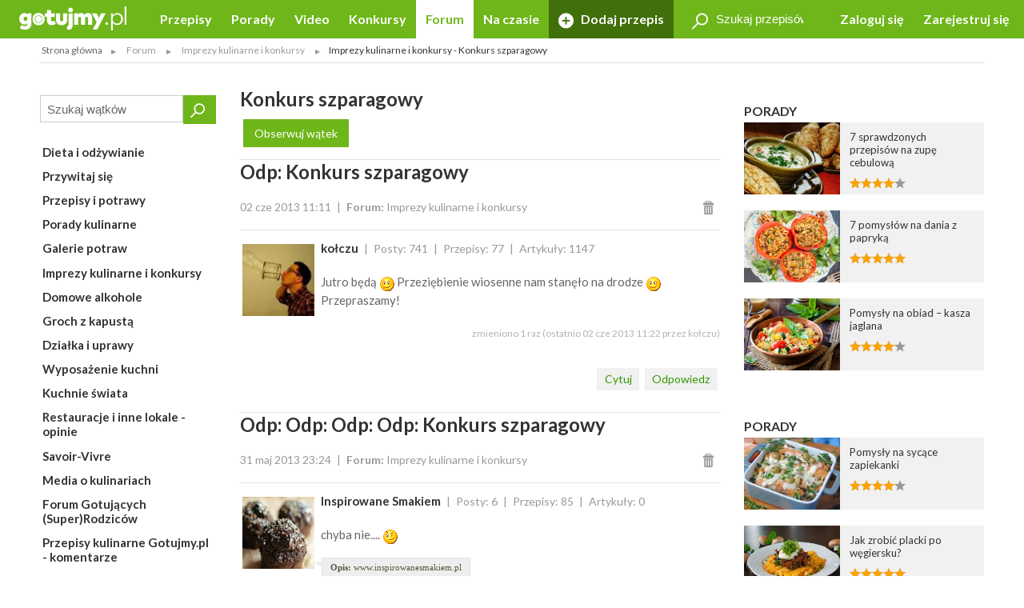

--- FILE ---
content_type: text/html; charset=UTF-8
request_url: https://gotujmy.pl/forum/konkurs-szparagowy,imprezy-kulinarne-i-konkursy-posty,266191.html
body_size: 12815
content:

<!DOCTYPE html>
<html lang="pl">
<head>
<!-- clear edi-cmp cookies, remove after 2024-09-15 -->
<script>!function(o){var e,c,n;o.cookie.includes("euconsent-v2=accepted")&&(e="euconsent-v2",c="; expires=Thu, 01 Jan 1970 00:00:00 UTC; path=/;",n="; domain="+window.location.hostname,o.cookie=e+"="+c,o.cookie=e+"-cs="+n+c,o.cookie="customvendor-"+e+"="+n+c)}(document);</script>
<!-- InMobi Choice. Consent Manager Tag v3.0 (for TCF 2.2) -->
<script type="text/javascript" async=true>
(function() {
  var host = window.location.hostname;
  var element = document.createElement('script');
  var firstScript = document.getElementsByTagName('script')[0];
  var url = 'https://cmp.inmobi.com'
    .concat('/choice/', 'SZhDAJv8V3Jxp', '/', host, '/choice.js?tag_version=V3');
  var uspTries = 0;
  var uspTriesLimit = 3;
  element.async = true;
  element.type = 'text/javascript';
  element.src = url;

  firstScript.parentNode.insertBefore(element, firstScript);

  function makeStub() {
    var TCF_LOCATOR_NAME = '__tcfapiLocator';
    var queue = [];
    var win = window;
    var cmpFrame;

    function addFrame() {
      var doc = win.document;
      var otherCMP = !!(win.frames[TCF_LOCATOR_NAME]);

      if (!otherCMP) {
        if (doc.body) {
          var iframe = doc.createElement('iframe');

          iframe.style.cssText = 'display:none';
          iframe.name = TCF_LOCATOR_NAME;
          doc.body.appendChild(iframe);
        } else {
          setTimeout(addFrame, 5);
        }
      }
      return !otherCMP;
    }

    function tcfAPIHandler() {
      var gdprApplies;
      var args = arguments;

      if (!args.length) {
        return queue;
      } else if (args[0] === 'setGdprApplies') {
        if (
          args.length > 3 &&
          args[2] === 2 &&
          typeof args[3] === 'boolean'
        ) {
          gdprApplies = args[3];
          if (typeof args[2] === 'function') {
            args[2]('set', true);
          }
        }
      } else if (args[0] === 'ping') {
        var retr = {
          gdprApplies: gdprApplies,
          cmpLoaded: false,
          cmpStatus: 'stub'
        };

        if (typeof args[2] === 'function') {
          args[2](retr);
        }
      } else {
        if(args[0] === 'init' && typeof args[3] === 'object') {
          args[3] = Object.assign(args[3], { tag_version: 'V3' });
        }
        queue.push(args);
      }
    }

    function postMessageEventHandler(event) {
      var msgIsString = typeof event.data === 'string';
      var json = {};

      try {
        if (msgIsString) {
          json = JSON.parse(event.data);
        } else {
          json = event.data;
        }
      } catch (ignore) {}

      var payload = json.__tcfapiCall;

      if (payload) {
        window.__tcfapi(
          payload.command,
          payload.version,
          function(retValue, success) {
            var returnMsg = {
              __tcfapiReturn: {
                returnValue: retValue,
                success: success,
                callId: payload.callId
              }
            };
            if (msgIsString) {
              returnMsg = JSON.stringify(returnMsg);
            }
            if (event && event.source && event.source.postMessage) {
              event.source.postMessage(returnMsg, '*');
            }
          },
          payload.parameter
        );
      }
    }

    while (win) {
      try {
        if (win.frames[TCF_LOCATOR_NAME]) {
          cmpFrame = win;
          break;
        }
      } catch (ignore) {}

      if (win === window.top) {
        break;
      }
      win = win.parent;
    }
    if (!cmpFrame) {
      addFrame();
      win.__tcfapi = tcfAPIHandler;
      win.addEventListener('message', postMessageEventHandler, false);
    }
  };

  makeStub();

  var uspStubFunction = function() {
    var arg = arguments;
    if (typeof window.__uspapi !== uspStubFunction) {
      setTimeout(function() {
        if (typeof window.__uspapi !== 'undefined') {
          window.__uspapi.apply(window.__uspapi, arg);
        }
      }, 500);
    }
  };

  var checkIfUspIsReady = function() {
    uspTries++;
    if (window.__uspapi === uspStubFunction && uspTries < uspTriesLimit) {
      console.warn('USP is not accessible');
    } else {
      clearInterval(uspInterval);
    }
  };

  if (typeof window.__uspapi === 'undefined') {
    window.__uspapi = uspStubFunction;
    var uspInterval = setInterval(checkIfUspIsReady, 6000);
  }
})();
</script>
<!-- End InMobi Choice. Consent Manager Tag v3.0 (for TCF 2.2) -->
<link rel="dns-prefetch" href="https://cdn.12341234.pl"/>
<link rel="dns-prefetch" href="https://edipresse.adocean.pl"/>
<link rel="dns-prefetch" href="https://ghmpl.hit.gemius.pl"/>
<link rel="dns-prefetch" href="https://www.googletagservices.com"/>
<link rel="dns-prefetch" href="https://www.google-analytics.com"/>
<link rel="dns-prefetch" href="https://link.batuu.pl"/>
<link rel="dns-prefetch" href="https://edipresse.hit.gemius.pl"/>
<link rel="dns-prefetch" href="https://ads.12341234.pl"/>
<link rel="dns-prefetch" href="https://alt.adocean.pl"/>
<link rel="dns-prefetch" href="https://ls.hit.gemius.pl"/>
<link rel="dns-prefetch" href="https://partner.googleadservices.com"/>
<meta charset="utf-8"/>
<meta name="viewport" content="width=device-width, initial-scale=1, maximum-scale=1"/>
<title>Forum - Imprezy kulinarne i konkursy - Posty - Imprezy kulinarne i konkursy - Konkurs szparagowy</title>
<meta name="description" content="Imprezy kulinarne i konkursy Witam serdecznie, , mam krótkie pytanie, czy było już rozstrzygnięcie konkursu Szparagowo Nam?, Minął już jakiś czas temu i pomyślałam, że może przeoczyłam"/>
<meta name="keywords" content="Imprezy kulinarne i konkursy, Konkurs szparagowy"/>
<script type="text/javascript">

if (typeof document.referrer !== "undefined" && document.referrer.indexOf("facebook.com") != -1) {
    var contentType = '';
    var contentId = 0;

    var matches = null;
    if (matches = window.location.href.match(/.*,przepisy-.*-przepis,(\d+)\.html.*/)) {
        contentType = 'recipe';
    }
    else if (matches = window.location.href.match(/.*,przepisy-.*-ksiazka,(\d+)\.html.*/)) {
        contentType = 'recipeBook';
    }
    else if (matches = window.location.href.match(/.*,artykuly-.*-artykul,(\d+)\.html.*/)) {
        contentType = 'news';
    }
    else if (matches = window.location.href.match(/.*,video-player,(\d+)\.html.*/)) {
        contentType = 'video';
    }
    else if (matches = window.location.href.match(/.*,konkursy-konkurs,(\d+)\.html.*/)) {
        contentType = 'contest';
    }

    if (matches) {
        contentId = matches[1];
    }

    if (contentType != '' && contentId > 0) {
        var cookieDate = new Date();
        cookieDate.setTime(cookieDate.getTime() + (1*60*1000));
        var cookieName = 'content_fb';
        var cookieValue = contentType + ',' + contentId;
        var cookieExpires = "expires="+cookieDate.toUTCString();
        document.cookie = cookieName + "=" + cookieValue + ";" + cookieExpires + ";path=/";

        window.location.replace("/?utm_source=Facebook&utm_medium=Post&utm_campaign="+encodeURIComponent(window.location.href));
    }
}

</script>
<meta property="og:title" content="Forum - Imprezy kulinarne i konkursy - Posty - Imprezy kulinarne i konkursy - Konkurs szparagowy"/> <meta property="og:description" content="Imprezy kulinarne i konkursy - Witam serdecznie, , mam krótkie pytanie, czy było już rozstrzygnięcie konkursu Szparagowo Nam?, Minął już jakiś czas temu i pomyślałam, że może przeoczyłam"/> <meta property="og:image" content="https://static.gotujmy.pl/ZDJECIE_KWADRAT_M/gotujmypl-227723.jpg"/>
<meta property="og:site_name" content="Portal Kulinarny Gotujmy.pl - Przepisy kulinarne, Książki kucharskie, Przepisy ze zdjęciami, Porady, Forum, Video"/>
<meta property="fb:admins" content="823188927"/>
<meta property="fb:app_id" content="998140293599715"/>
<link href="/opensearch.xml" rel="search" title="Gotujmy.pl" type="application/opensearchdescription+xml"/>
<link rel="canonical" href="https://gotujmy.pl/forum/konkurs-szparagowy,imprezy-kulinarne-i-konkursy-posty,266191.html"/>
<meta property="og:url" content="https://gotujmy.pl/forum/konkurs-szparagowy,imprezy-kulinarne-i-konkursy-posty,266191.html"/>
<meta name="msvalidate.01" content="561B516096C5E20AA6E752DD8C715B82"/>
<!-- TradeDoubler site verification 2866748 -->
<meta name="robots" content="index, follow"/>
<link rel="stylesheet" type="text/css" href="https://fonts.googleapis.com/css?family=Kalam:300,400,700%7CLato:400,700&amp;subset=latin-ext"/>
<link href="/html/generated/libs_7ffe0b8c8ad97093fa946b98405e9c6a.css?v=153" rel="stylesheet" type="text/css"/>
<link href="/html/generated/gotujmy_892b0ce29134c5d77857ef74c66e2df1.css?v=153" rel="stylesheet" type="text/css"/>
<link rel="apple-touch-icon" sizes="57x57" href="/html/gfx/favicons/violet/apple-touch-icon-57x57.png"/>
<link rel="apple-touch-icon" sizes="60x60" href="/html/gfx/favicons/violet/apple-touch-icon-60x60.png"/>
<link rel="apple-touch-icon" sizes="72x72" href="/html/gfx/favicons/violet/apple-touch-icon-72x72.png"/>
<link rel="apple-touch-icon" sizes="76x76" href="/html/gfx/favicons/violet/apple-touch-icon-76x76.png"/>
<link rel="apple-touch-icon" sizes="114x114" href="/html/gfx/favicons/violet/apple-touch-icon-114x114.png"/>
<link rel="apple-touch-icon" sizes="120x120" href="/html/gfx/favicons/violet/apple-touch-icon-120x120.png"/>
<link rel="apple-touch-icon" sizes="144x144" href="/html/gfx/favicons/violet/apple-touch-icon-144x144.png"/>
<link rel="apple-touch-icon" sizes="152x152" href="/html/gfx/favicons/violet/apple-touch-icon-152x152.png"/>
<link rel="apple-touch-icon" sizes="180x180" href="/html/gfx/favicons/violet/apple-touch-icon-180x180.png"/>
<link rel="shortcut icon" href="/html/gfx/favicons/violet/favicon.ico"/>
<link rel="icon" type="image/png" href="/html/gfx/favicons/violet/favicon-16x16.png" sizes="16x16"/>
<link rel="icon" type="image/png" href="/html/gfx/favicons/violet/favicon-32x32.png" sizes="32x32"/>
<link rel="icon" type="image/png" href="/html/gfx/favicons/violet/favicon-96x96.png" sizes="96x96"/>
<meta name="msapplication-TileColor" content="#6fb61b"/>
<meta name="msapplication-config" content="/html/gfx/favicons/violet/browserconfig.xml"/>
<!-- HTML5 shim and Respond.js for IE8 support of HTML5 elements and media queries -->
<!--[if lt IE 9]>
    <script src="https://oss.maxcdn.com/html5shiv/3.7.2/html5shiv.min.js"></script>
    <script src="https://oss.maxcdn.com/respond/1.4.2/respond.min.js"></script>
<![endif]-->
<script type="text/javascript">
    var BASE_URL = 'https://gotujmy.pl/';
    var BASE_DOMAIN = 'gotujmy.pl';
    var EDI_SERVICE_ID =  '1024';
</script>
<script>var dataLayer = [{"pageSubCategory":"(not set)","pageType":"Pozosta\u0142e","pageSubType":"(not set)","pageMainValue":"forum-imprezy-kulinarne-i-konkursy-posty","pageCategory":"(not set)","pageId":8566,"site":"gotujmy.pl"}];</script>
<script type="text/javascript">

var pageDimensions = {
        container : {
            element : null,
            width : 0,
            height : 0,
            top : 0
        },
        contentBody : {
            element : null,
            width : 0,
            height : 0,
            top : 0
        },
        columnRight : {
            element : null,
            width : 0,
            height : 0,
            top : 0
        },
        columnLeft : {
            element : null,
            width : 0,
            height : 0,
            top : 0
        },
        navTop : {
            element : null,
            width : 0,
            height : 0,
            top : 0
        },
        videoRelated : {
            element : null,
            width : 0,
            height : 0,
            top : 0
        },

        init : function(codeId) {
            this.container.element = document.getElementById('ad_spec_content');
            this.contentBody.element = document.getElementById('content_body');
            this.columnRight.element = document.getElementById('column_right');
            this.columnLeft.element = document.getElementById('column_left');
            this.navTop.element = document.getElementById('navTop');
            this.videoRelated.element = document.getElementById('video_related');
        },

        update : function(codeId) {
            //console.group(codeId);
            if (!this.container.element) {
                this.init(codeId);
            }

            if (this.container.element) {
                this.container.width = this.container.element.clientWidth;
                this.container.height = this.container.element.clientHeight;
                this.container.top = this.container.element.offsetTop;
            }

            if (this.contentBody.element) {
                this.contentBody.width = this.contentBody.element.clientWidth;
                this.contentBody.height = this.contentBody.element.clientHeight;
                this.contentBody.top = this.contentBody.element.offsetTop;
            }

            if (this.columnRight.element) {
                this.columnRight.width = this.columnRight.element.clientWidth;
                this.columnRight.height = this.columnRight.element.clientHeight;
                this.columnRight.top = this.columnRight.element.offsetTop;
            }

            if (this.columnLeft.element) {
                this.columnLeft.width = this.columnLeft.element.clientWidth;
                this.columnLeft.height = this.columnLeft.element.clientHeight;
                this.columnLeft.top = this.columnLeft.element.offsetTop;
            }

            if (this.navTop.element) {
                this.navTop.width = this.navTop.element.clientWidth;
                this.navTop.height = this.navTop.element.clientHeight;
                this.navTop.top = this.navTop.element.offsetTop;
            }

            if (this.videoRelated.element) {
                this.videoRelated.width = this.videoRelated.element.clientWidth;
                this.videoRelated.height = this.videoRelated.element.clientHeight;
                this.videoRelated.top = this.videoRelated.element.offsetTop;
            }

            //console.log('pageDimensions: ', this);
            //console.groupEnd();
        },


        isColumnRightHigherThanContentBody : function(additionalHeight) {
            if (this.columnRight.element && this.contentBody.element) {
                if (typeof additionalHeight == 'undefined') {
                    additionalHeight = 0;
                }
                return ((this.columnRight.height + additionalHeight) > this.contentBody.height);
            }
            else {
                return false;
            }
        },

        isColumnRightAtBottom : function() {
            if (this.columnRight.element && this.contentBody.element) {
                return ((this.contentBody.element.offsetTop + (this.contentBody.element.clientHeight / 2)) < this.columnRight.element.offsetTop);
            }
            else {
                return false;
            }
        },

        isColumnLeftAtTop : function() {
            if (this.columnLeft.element && this.contentBody.element) {
                return ((this.columnLeft.element.offsetTop + (this.columnLeft.element.clientHeight / 2)) < this.contentBody.element.offsetTop);
            }
            else {
                return false;
            }
        }
};

function listonicReportClick(name, url)
{
    dataLayer.push({
        'event': 'LISTONIC',
        'KLIK': location.href
    });
}

if (top && top.location != self.location && (self.location.href.indexOf('/moderacja') < 0 && self.location.href.indexOf('/preview') < 0)) {
    top.location = self.location.href;
}


if (!ediVars) {
    var ediVars = {};
}
if (!ediVars.is_recipe) {
    ediVars.is_recipe = 0;
}
if (!ediVars.is_news) {
    ediVars.is_news = 0;
}
if (!ediVars.is_video) {
    ediVars.is_video = 0;
}
if (!ediVars.is_contest) {
    ediVars.is_contest = 0;
}
if (!ediVars.category_id) {
    ediVars.category_id = 0;
}


ediVars['is_forum'] = 1;
    ediVars.is_mobile = false;


    var containsVideo = false;
</script>
<script type="text/javascript">
    var gemius_extraparameters = gemius_extraparameters || new Array();
    
        gemius_extraparameters.push('player='+(containsVideo?1:0));
</script>
<script type="text/javascript">
    window.c2cVars=window.c2cVars||[];
    window.c2cVars.SiteCategoryId = 8566;
    window.c2cVars.SiteCategoryName = 'Forum - Imprezy kulinarne i konkursy - Posty';
    window.c2cVars.SiteCategory = 'Strona główna/Forum/Imprezy kulinarne i konkursy/Forum - Imprezy kulinarne i konkursy - Posty';
    
</script>
<meta name="facebook-domain-verification" content="0osys19kksp3xt0ij7qmwgz54j4j4d"/>
<script>
var vd_placement = 'L8P1zIlHjSWyjSnoeog4PjJsvV..IIcQ8R2FcUn1gxf.M7';
var vd_placement_in = 'duv8eQMgjPTa2R7mGOa_lbK9nsK.eXsgVKZR__IzQmf.C7';
var vd_placement_bars = '9bRKGPBw80MUAcLasCJE5ovN3B7_dbA3leOskI_FjsP.c7';

var vd_placement_related = 'r.VAdcAAh53FEw2Xbd23U4w6Eg3_Ib6YPpxdaZI6lTD.o7';
var vd_placement_related_in = 'C3I2D6djgslkycCOweg9kslXcF2QTAO2n5_TMQpo10X.G7';
var vd_placement_related_bars = 'WzHnZ5d3dx9qGax_MkCAw3.YvVC.PocQybWSZg6vJPL.J7';

var vd_placement_embed = 'LzsGhomzkiND6oU1BbuOc_DWcAx3kwMgtlWTdGU01x7.b7';
var vd_placement_embed_in = 'cN_q01w0A8d_ZV15aYnGp44aj2ahRQ7Iab3k4gvHehr.17';
var vd_placement_embed_bars = 'Ukbs65d7LbFqaElX5ETR6s3TL4cRWk_DZkVnJJQZaOv.g7';
</script>
<script type="text/javascript">if (typeof ediKeys === "undefined") var ediKeys = "";ediKeys+="Imprezy kulinarne i konkursy,Konkurs szparagowy";</script> <!-- Cookie PV 2017-03-31 -->
<script>
!function(){function c(a,b,c){document.cookie=a+"="+b+"; expires="+new Date(+new Date+36e5*c).toUTCString()+"; path=/"}function d(a){return document.cookie.replace(new RegExp("(?:(?:^|.*;)\\s*"+a+"\\s*\\=\\s*([^;]*).*$)|^.*$"),"$1")}var b,a="edipageview";b=parseInt(d(a),10)||0,c(a,++b,1),ediVars=window.ediVars||{},ediVars[a]=b}();
</script>
<!-- editag 1.2.0 -->
<script>!function(d,e){d.editag={cmd:[],ready:!1,adblock:void 0,gdprCmd:[],onGdprReady:function(d){return d&&this.gdprCmd.push(d),!1}},d.wstaw_reklame=editag.display=function(d,e){editag.cmd.push({placementId:d,params:e})};var a=e.createElement("script");a.onerror=function(){editag.adblock=!0},a.charset="UTF-8",a.async=!0,a.src="//cdn.12341234.pl/editag/gotujmy/prod/editag.min.js",e.head.appendChild(a)}(window,document);</script>
<link rel="preload" href="https://tools.gotujmy.pl/files/js/ado.js" as="script"/>
<link rel="preload" href="https://www.googletagservices.com/tag/js/gpt.js" as="script"/>
<style type="text/css">
#content_body > article figure {
    display: flex;
    flex-direction: column;
    justify-content: flex-end;

    aspect-ratio: 3 / 2;
    background-color: #f1f1f1;
}
#content_body > article figure figcaption {
    color: #555;
}
</style>
</head>
<body lang="pl"><noscript><meta HTTP-EQUIV="refresh" content="0;url='https://gotujmy.pl/forum/konkurs-szparagowy,imprezy-kulinarne-i-konkursy-posty,266191.html?PageSpeed=noscript'" /><style><!--table,div,span,font,p{display:none} --></style><div style="display:block">Please click <a href="https://gotujmy.pl/forum/konkurs-szparagowy,imprezy-kulinarne-i-konkursy-posty,266191.html?PageSpeed=noscript">here</a> if you are not redirected within a few seconds.</div></noscript>
<!-- 8566 : 8565 : /0000006596 /0000008953 /0000006715 /0000006708 /0000008565 /0000008566 / -->
<!-- Google Tag Manager -->
<noscript><iframe src="//www.googletagmanager.com/ns.html?id=GTM-5B9NKK" height="0" width="0" style="display:none;visibility:hidden"></iframe></noscript>
<script>
window['gtag_enable_tcf_support'] = true;
(function(w,d,s,l,i){w[l]=w[l]||[];w[l].push({'gtm.start':
new Date().getTime(),event:'gtm.js'});var f=d.getElementsByTagName(s)[0],
j=d.createElement(s),dl=l!='dataLayer'?'&l='+l:'';j.async=true;j.src=
'//www.googletagmanager.com/gtm.js?id='+i+dl;f.parentNode.insertBefore(j,f);
})(window,document,'script','dataLayer','GTM-5B9NKK');</script>
<!-- End Google Tag Manager -->
<header id="top" class="print-hidden">
<div id="navTop" class="top cf sticky">
<nav class="cf">
<div class="nav-item nav-marked">
<label for="nav-trigger" class="nav-marked"><i class="icon-menu"></i></label>
</div>
<div class="logo" itemscope itemtype="https://schema.org/Organization">
<a href="https://gotujmy.pl/" title="Przepisy Kulinarne - Gotujmy.pl" itemprop="url"><img src="/html/gfx/logo_gotujmy_white.png" alt="Przepisy Kulinarne - Gotujmy.pl" height="30" itemprop="logo"/></a>
</div>
<ul class="nav nav-right">
<li class="nav-item sm-hidden"><a data-popup="#login" href="https://gotujmy.pl/logowanie.html" rel="nofollow">Zaloguj się</a></li>
<li class="nav-item sm-hidden"><a href="https://gotujmy.pl/rejestracja.html" rel="nofollow">Zarejestruj się</a></li>
<li class="nav-item hidden sm-visible"><a data-popup="#login" href="https://gotujmy.pl/logowanie.html" rel="nofollow"><i class="icon-user"></i></a></li>
</ul>
<section id="login" class="inner cf" style="display:none;">
<form action="https://gotujmy.pl/forum/konkurs-szparagowy,imprezy-kulinarne-i-konkursy-posty,266191.html" method="post" name="login_form" id="header_login_form" class="row cf">
<input type="hidden" name="ph_user_login_box_start" value="submit"/>
<input type="hidden" name="__formFingerprint" value="5=e1f13de2618fb9068f7a1a7f308d4e58c117014e"/>
<input type="hidden" name="returnUrl" value="https://gotujmy.pl/forum/konkurs-szparagowy,imprezy-kulinarne-i-konkursy-posty,266191.html"/>
<fieldset class="modal-content col-20 col-alone col-lg-30 col-md-40 col-sm-60">
<h2>Logowanie <a class="pull-right" href="#modal-close" rel="nofollow"><i class="icon-close"></i></a></h2>
<input type="text" name="email" value="" title="" placeholder="E-mail"/>
<input type="password" name="password" value="" title="" placeholder="Hasło"/>
<label class="pull-left">
<input type="checkbox" name="rememberMe" value="1"/> Zapamiętaj mnie
</label>
<a class="pull-right" href="https://gotujmy.pl/przypomnienie-hasla.html" rel="nofollow">Nie pamiętasz Hasła?</a>
<div class="footer-button">
<button class="button action-user-login" type="submit">Zaloguj się</button>
<br/><br/>
<a href="https://gotujmy.pl/rejestracja.html" rel="nofollow" title="Zarejestruj się"><strong>Nie masz jeszcze konta? Zarejestruj się</strong></a>
</div>
</fieldset>
</form>
</section>
<form action="https://gotujmy.pl/forum/konkurs-szparagowy,imprezy-kulinarne-i-konkursy-posty,266191.html" method="get" id="search_recipes_form" class="topSearch sm-hidden">
<input type="hidden" name="order" value="date"/>
<input type="hidden" name="order_type" value="desc"/>
<input type="hidden" name="type" value="przepisy"/>
<label>
<i class="icon-magnifier"></i>
<input type="search" name="query" value="" placeholder="Szukaj przepisów" title="Szukaj przepisów"/>
</label>
</form>
<input id="nav-trigger" type="checkbox"/>
<ul class="nav nav-left">
<li class="nav-item przepisy "><a href="https://gotujmy.pl/przepisy.html" title="Przepisy kulinarne. Przepisy na ciasta i sałatki. Przepisy świąteczne">Przepisy</a></li>
<li class="nav-item artykuly "><a href="https://gotujmy.pl/artykuly.html" title="Porady kulinarne. Kulinarne ABC. Poradnik gospodyni">Porady</a></li>
<li class="nav-item video "><a href="https://gotujmy.pl/video.html" title="Video przepisy. Przepisy kulinarne video. Porady video">Video</a></li>
<li class="nav-item konkursy "><a href="https://gotujmy.pl/konkursy.html" title="Najlepsze konkursy kulinarne. Konkursy z nagrodami - Gotujmy.pl">Konkursy</a></li>
<li class="nav-item forum active"><a href="https://gotujmy.pl/forum/" title="Forum Kulinarne: porady, dieta, przepisy - Gotujmy.pl">Forum</a></li>
<li class="nav-item studio-kulinarne"><a href="https://newsy.gotujmy.pl/" title="Na czasie - Newsy Gotujmy.pl">Na czasie</a></li>
<li class="nav-trigger nav-item">
<span>Więcej ▾</span>
<ul></ul>
</li>
<li class="nav-item nav-marked "><a href="https://gotujmy.pl/panel-dodaj-przepis.html#form" rel="nofollow"><i class="icon-add"></i> Dodaj przepis</a></li>
</ul>
</nav>
</div>
<aside class="social-icons">
<a href="https://www.facebook.com/Gotujmy.pl.portal.kulinarny" title="Facebook" class="badge icon-social-facebook" target="_blank" rel="nofollow"></a>
<a href="https://www.pinterest.com/gotujmypl/" title="Pinterest" class="badge icon-social-pinterest" target="_blank" rel="nofollow"></a>
<a href="https://www.instagram.com/gotujmy.pl/" title="Instagram" class="badge icon-social-instagram" target="_blank" rel="nofollow"></a> </aside>
</header>
<!-- Ścieżka -->
<div id="path" class="path white-background inner sm-hidden cf">
<div class="list list-horizontal">
<ul itemscope itemtype="https://schema.org/BreadcrumbList">
<li><a href="https://gotujmy.pl/" title="Strona główna">Strona główna</a></li>
<li itemprop="itemListElement" itemscope itemtype="https://schema.org/ListItem">
<a itemprop="item" href="https://gotujmy.pl/forum/" title="Forum">
<span itemprop="name">Forum</span>
<meta itemprop="position" content="1"/>
</a>
</li>
<li itemprop="itemListElement" itemscope itemtype="https://schema.org/ListItem">
<a itemprop="item" href="https://gotujmy.pl/forum/imprezy-kulinarne-i-konkursy.html" title="Imprezy kulinarne i konkursy">
<span itemprop="name">Imprezy kulinarne i konkursy</span>
<meta itemprop="position" content="2"/>
</a>
</li>
<li><span>Imprezy kulinarne i konkursy - Konkurs szparagowy</span></li>
</ul>
</div>
</div>
<!-- .path.inner -->
<div id="ad_spec_content">
<div id="main" class="forum-imprezy-kulinarne-i-konkursy-posty">
<div class="inner separated center no-padding ad_billboard print-hidden">
<div id="ad_billboard"></div><script>wstaw_reklame('ad_billboard')</script>
</div>
<div class="white-background">
<div class="inner cf">
<div class="row cf">
<div id="column_left" class="column col-12 col-lg-15 col-md-20 col-sm-60 print-hidden">
<form action="https://gotujmy.pl/forum/konkurs-szparagowy,imprezy-kulinarne-i-konkursy-posty,266191.html" method="get" id="search_articles_form" class="quickSearch">
<input type="hidden" name="order" value="date"/>
<input type="hidden" name="order_type" value="desc"/>
<input type="hidden" name="type" value="forum"/>
<button class="button" type="submit">
<i class="icon-magnifier"></i>
</button>
<div class="sizer">
<input type="search" name="query" value="" placeholder="Szukaj wątków" title="Szukaj wątków"/>
</div>
</form>
<div class="list list-separated list-multilevel">
<h3><a href="https://gotujmy.pl/forum/dieta-i-odzywianie.html" class="">Dieta i odżywianie </a></h3>
<h3><a href="https://gotujmy.pl/forum/przywitaj-sie.html" class="">Przywitaj się </a></h3>
<h3><a href="https://gotujmy.pl/forum/przepisy-i-potrawy.html" class="">Przepisy i potrawy </a></h3>
<h3><a href="https://gotujmy.pl/forum/porady-kulinarne.html" class="">Porady kulinarne </a></h3>
<h3><a href="https://gotujmy.pl/forum/galerie-potraw.html" class="">Galerie potraw </a></h3>
<h3><a href="https://gotujmy.pl/forum/imprezy-kulinarne-i-konkursy.html" class="">Imprezy kulinarne i konkursy </a></h3>
<h3><a href="https://gotujmy.pl/forum/domowe-alkohole.html" class="">Domowe alkohole </a></h3>
<h3><a href="https://gotujmy.pl/forum/groch-z-kapusta.html" class="">Groch z kapustą </a></h3>
<h3><a href="https://gotujmy.pl/forum/dzialka-i-uprawy.html" class="">Działka i uprawy </a></h3>
<h3><a href="https://gotujmy.pl/forum/wyposazenie-kuchni.html" class="">Wyposażenie kuchni </a></h3>
<h3><a href="https://gotujmy.pl/forum/kuchnie-swiata.html" class="">Kuchnie świata </a></h3>
<h3><a href="https://gotujmy.pl/forum/restauracje-i-inne-lokale-opinie.html" class="">Restauracje i inne lokale - opinie </a></h3>
<h3><a href="https://gotujmy.pl/forum/savoir-vivre.html" class="">Savoir-Vivre </a></h3>
<h3><a href="https://gotujmy.pl/forum/media-o-kulinariach.html" class="">Media o kulinariach </a></h3>
<h3><a href="https://gotujmy.pl/forum/gotujacych-superrodzicow.html" class="">Forum Gotujących (Super)Rodziców </a></h3>
<h3><a href="https://gotujmy.pl/forum/przepisy-kulinarne-gotujmypl-komentarze.html" class="">Przepisy kulinarne Gotujmy.pl - komentarze </a></h3>
<h3><a href="https://gotujmy.pl/forum/pomoc-kuchenna.html" class="">Pomoc kuchenna </a></h3>
</div>
<div class="placement skyScrapperFly">
<div id="ad_sky"></div>
<script>wstaw_reklame("ad_sky")</script>
</div>
</div>
<div id="content_right" class="col-outer col-48 col-lg-45 col-md-40 col-sm-60">
<div class="col-40 col-lg-60">
<div class="inner cf forums" id="commentsList">
<div class="row cf">
<div id="content_body" class="col-60 col-lg-60 col-md-60 commentsListContainer">
<header>
<h2>Konkurs szparagowy</h2>
<a href="#" class="button tag actionNotice" data-message="Musisz być zalogowany aby dodać wątek do obserwowanych." rel="nofollow">Obserwuj wątek</a>
</header>
<!-- post : 266370 -->
<a name="post_266370"></a>
<div class="comment cf" id="post_266370">
<header>
<h2>Odp: Konkurs szparagowy</h2>
<ul>
<li><time datetime="2013-06-02 11:11">02 cze 2013 11:11</time></li>
<li><strong>Forum:</strong> <a href="https://gotujmy.pl/forum/imprezy-kulinarne-i-konkursy.html">Imprezy kulinarne i konkursy</a></li>
<li class="last"><a href="#" class="action abuseForm" title="Zgłoś nadużycie" data-url="https://gotujmy.pl/forum/konkurs-szparagowy,imprezy-kulinarne-i-konkursy-posty,266191.html#post_266370" data-popup="#abuse_form"><i class="icon-remove"></i></a></li>
</ul>
</header>
<a href="https://gotujmy.pl/ludzie-profil-przepisy,kolczu.html" class="badge"><img src="https://static.gotujmy.pl/ZDJECIE_KWADRAT_S/kolczu-4882.jpg" alt="kołczu"/></a>
<ul>
<li><h4><a href="https://gotujmy.pl/ludzie-profil-przepisy,kolczu.html">kołczu</a></h4></li>
<li>Posty: 741</li>
<li>Przepisy: 77</li>
<li>Artykuły: 1147</li>
</ul>
<div class="p">
Jutro będą <img src="/html/gfx/emot/01.gif" border="0"> Przeziębienie wiosenne nam stanęło na drodze <img src="/html/gfx/emot/01.gif" border="0"> Przepraszamy!
<br/><br/>
<div class="adnotation">zmieniono 1 raz (ostatnio 02 cze 2013 11:22 przez kołczu)</div>
</div>
<footer class="cf">
<ul class="tools">
<input type="hidden" id="forump_title_266370" value="Odp: Konkurs szparagowy"/>
<input type="hidden" id="forump_content_266370" value="[quote nick=kołczu]Jutro będą :) Przeziębienie wiosenne nam stanęło na drodze :) Przepraszamy![/quote]"/>
<a href="#" class="button tag actionNotice" data-message="Musisz być zalogowany aby dodać odpowiedź." rel="nofollow">Odpowiedz</a>
<a href="#" class="button tag actionNotice" data-message="Musisz być zalogowany aby dodać odpowiedź." rel="nofollow">Cytuj</a>
</ul>
</footer>
</div>
<!-- /.comment -->
<!-- post : 266261 -->
<a name="post_266261"></a>
<div class="comment cf" id="post_266261">
<header>
<h2>Odp: Odp: Odp: Odp: Konkurs szparagowy</h2>
<ul>
<li><time datetime="2013-05-31 23:24">31 maj 2013 23:24</time></li>
<li><strong>Forum:</strong> <a href="https://gotujmy.pl/forum/imprezy-kulinarne-i-konkursy.html">Imprezy kulinarne i konkursy</a></li>
<li class="last"><a href="#" class="action abuseForm" title="Zgłoś nadużycie" data-url="https://gotujmy.pl/forum/konkurs-szparagowy,imprezy-kulinarne-i-konkursy-posty,266191.html#post_266261" data-popup="#abuse_form"><i class="icon-remove"></i></a></li>
</ul>
</header>
<a href="https://gotujmy.pl/ludzie-profil-przepisy,inspirowane_smakiem.html" class="badge"><img src="https://static.gotujmy.pl/ZDJECIE_KWADRAT_S/inspirowane-smakiem-7018.jpg" alt="Inspirowane Smakiem"/></a>
<ul>
<li><h4><a href="https://gotujmy.pl/ludzie-profil-przepisy,inspirowane_smakiem.html">Inspirowane Smakiem</a></h4></li>
<li>Posty: 6</li>
<li>Przepisy: 85</li>
<li>Artykuły: 0</li>
</ul>
<div class="p">
chyba nie.... <img src="/html/gfx/emot/04.gif" border="0">
</div>
<footer class="cf">
<div class="user-description"><div><strong>Opis:</strong> www.inspirowanesmakiem.pl </div></div>
<ul class="tools">
<input type="hidden" id="forump_title_266261" value="Odp: Odp: Odp: Odp: Konkurs szparagowy"/>
<input type="hidden" id="forump_content_266261" value="[quote nick=Inspirowane Smakiem]chyba nie.... ;)[/quote]"/>
<a href="#" class="button tag actionNotice" data-message="Musisz być zalogowany aby dodać odpowiedź." rel="nofollow">Odpowiedz</a>
<a href="#" class="button tag actionNotice" data-message="Musisz być zalogowany aby dodać odpowiedź." rel="nofollow">Cytuj</a>
</ul>
</footer>
</div>
<!-- /.comment -->
<!-- post : 266205 -->
<a name="post_266205"></a>
<div class="comment cf" id="post_266205">
<header>
<h2>Odp: Odp: Odp: Konkurs szparagowy</h2>
<ul>
<li><time datetime="2013-05-31 16:35">31 maj 2013 16:35</time></li>
<li><strong>Forum:</strong> <a href="https://gotujmy.pl/forum/imprezy-kulinarne-i-konkursy.html">Imprezy kulinarne i konkursy</a></li>
<li class="last"><a href="#" class="action abuseForm" title="Zgłoś nadużycie" data-url="https://gotujmy.pl/forum/konkurs-szparagowy,imprezy-kulinarne-i-konkursy-posty,266191.html#post_266205" data-popup="#abuse_form"><i class="icon-remove"></i></a></li>
</ul>
</header>
<a href="https://gotujmy.pl/ludzie-profil-przepisy,monikat83.html" class="badge"><img src="https://static.gotujmy.pl/ZDJECIE_KWADRAT_S/avatar-uzytkownika-monikat83-440500.jpg" alt="monikaT83"/></a>
<ul>
<li><h4><a href="https://gotujmy.pl/ludzie-profil-przepisy,monikat83.html">monikaT83</a></h4></li>
<li>Posty: 145</li>
<li>Przepisy: 1371</li>
<li>Artykuły: 6</li>
</ul>
<div class="p">
Nie ma sprawy<img src="/html/gfx/emot/01.gif" border="0"> ciekawe tylko czy będą te wyniki<img src="/html/gfx/emot/18.gif" border="0"><img src="/html/gfx/emot/01.gif" border="0">)
</div>
<footer class="cf">
<div class="user-description"><div><strong>Opis:</strong> gotowanie to radość:) </div></div>
<ul class="tools">
<input type="hidden" id="forump_title_266205" value="Odp: Odp: Odp: Konkurs szparagowy"/>
<input type="hidden" id="forump_content_266205" value="[quote nick=monikaT83]Nie ma sprawy:) ciekawe tylko czy będą te wyniki??:))[/quote]"/>
<a href="#" class="button tag actionNotice" data-message="Musisz być zalogowany aby dodać odpowiedź." rel="nofollow">Odpowiedz</a>
<a href="#" class="button tag actionNotice" data-message="Musisz być zalogowany aby dodać odpowiedź." rel="nofollow">Cytuj</a>
</ul>
</footer>
</div>
<!-- /.comment -->
<!-- post : 266203 -->
<a name="post_266203"></a>
<div class="comment cf" id="post_266203">
<header>
<h2>Odp: Odp: Konkurs szparagowy</h2>
<ul>
<li><time datetime="2013-05-31 15:52">31 maj 2013 15:52</time></li>
<li><strong>Forum:</strong> <a href="https://gotujmy.pl/forum/imprezy-kulinarne-i-konkursy.html">Imprezy kulinarne i konkursy</a></li>
<li class="last"><a href="#" class="action abuseForm" title="Zgłoś nadużycie" data-url="https://gotujmy.pl/forum/konkurs-szparagowy,imprezy-kulinarne-i-konkursy-posty,266191.html#post_266203" data-popup="#abuse_form"><i class="icon-remove"></i></a></li>
</ul>
</header>
<a href="https://gotujmy.pl/ludzie-profil-przepisy,inspirowane_smakiem.html" class="badge"><img src="https://static.gotujmy.pl/ZDJECIE_KWADRAT_S/inspirowane-smakiem-7018.jpg" alt="Inspirowane Smakiem"/></a>
<ul>
<li><h4><a href="https://gotujmy.pl/ludzie-profil-przepisy,inspirowane_smakiem.html">Inspirowane Smakiem</a></h4></li>
<li>Posty: 6</li>
<li>Przepisy: 85</li>
<li>Artykuły: 0</li>
</ul>
<div class="p">
Czyli dziś, dziękuję<img src="/html/gfx/emot/01.gif" border="0">
</div>
<footer class="cf">
<div class="user-description"><div><strong>Opis:</strong> www.inspirowanesmakiem.pl </div></div>
<ul class="tools">
<input type="hidden" id="forump_title_266203" value="Odp: Odp: Konkurs szparagowy"/>
<input type="hidden" id="forump_content_266203" value="[quote nick=Inspirowane Smakiem]Czyli dziś, dziękuję:)[/quote]"/>
<a href="#" class="button tag actionNotice" data-message="Musisz być zalogowany aby dodać odpowiedź." rel="nofollow">Odpowiedz</a>
<a href="#" class="button tag actionNotice" data-message="Musisz być zalogowany aby dodać odpowiedź." rel="nofollow">Cytuj</a>
</ul>
</footer>
</div>
<!-- /.comment -->
<!-- post : 266201 -->
<a name="post_266201"></a>
<div class="comment cf" id="post_266201">
<header>
<h2>Odp: Konkurs szparagowy</h2>
<ul>
<li><time datetime="2013-05-31 15:19">31 maj 2013 15:19</time></li>
<li><strong>Forum:</strong> <a href="https://gotujmy.pl/forum/imprezy-kulinarne-i-konkursy.html">Imprezy kulinarne i konkursy</a></li>
<li class="last"><a href="#" class="action abuseForm" title="Zgłoś nadużycie" data-url="https://gotujmy.pl/forum/konkurs-szparagowy,imprezy-kulinarne-i-konkursy-posty,266191.html#post_266201" data-popup="#abuse_form"><i class="icon-remove"></i></a></li>
</ul>
</header>
<a href="https://gotujmy.pl/ludzie-profil-przepisy,monikat83.html" class="badge"><img src="https://static.gotujmy.pl/ZDJECIE_KWADRAT_S/avatar-uzytkownika-monikat83-440500.jpg" alt="monikaT83"/></a>
<ul>
<li><h4><a href="https://gotujmy.pl/ludzie-profil-przepisy,monikat83.html">monikaT83</a></h4></li>
<li>Posty: 145</li>
<li>Przepisy: 1371</li>
<li>Artykuły: 6</li>
</ul>
<div class="p">
Witaj<img src="/html/gfx/emot/01.gif" border="0"><br/>
W regulaminie przeczytałam,że 31 maja ma być ogłoszone wyniki<img src="/html/gfx/emot/01.gif" border="0">
</div>
<footer class="cf">
<div class="user-description"><div><strong>Opis:</strong> gotowanie to radość:) </div></div>
<ul class="tools">
<input type="hidden" id="forump_title_266201" value="Odp: Konkurs szparagowy"/>
<input type="hidden" id="forump_content_266201" value="[quote nick=monikaT83]Witaj:)
W regulaminie przeczytałam,że 31 maja ma być ogłoszone wyniki:)[/quote]"/>
<a href="#" class="button tag actionNotice" data-message="Musisz być zalogowany aby dodać odpowiedź." rel="nofollow">Odpowiedz</a>
<a href="#" class="button tag actionNotice" data-message="Musisz być zalogowany aby dodać odpowiedź." rel="nofollow">Cytuj</a>
</ul>
</footer>
</div>
<!-- /.comment -->
<!-- post : 266191 -->
<a name="post_266191"></a>
<div class="comment cf" id="post_266191">
<header>
<h2>Konkurs szparagowy</h2>
<ul>
<li><time datetime="2013-05-31 14:49">31 maj 2013 14:49</time></li>
<li><strong>Forum:</strong> <a href="https://gotujmy.pl/forum/imprezy-kulinarne-i-konkursy.html">Imprezy kulinarne i konkursy</a></li>
<li class="last"><a href="#" class="action abuseForm" title="Zgłoś nadużycie" data-url="https://gotujmy.pl/forum/konkurs-szparagowy,imprezy-kulinarne-i-konkursy-posty,266191.html#post_266191" data-popup="#abuse_form"><i class="icon-remove"></i></a></li>
</ul>
</header>
<a href="https://gotujmy.pl/ludzie-profil-przepisy,inspirowane_smakiem.html" class="badge"><img src="https://static.gotujmy.pl/ZDJECIE_KWADRAT_S/inspirowane-smakiem-7018.jpg" alt="Inspirowane Smakiem"/></a>
<ul>
<li><h4><a href="https://gotujmy.pl/ludzie-profil-przepisy,inspirowane_smakiem.html">Inspirowane Smakiem</a></h4></li>
<li>Posty: 6</li>
<li>Przepisy: 85</li>
<li>Artykuły: 0</li>
</ul>
<div class="p">
Witam serdecznie, <br/>
mam krótkie pytanie, czy było już rozstrzygnięcie konkursu Szparagowo Nam?<br/>
Minął już jakiś czas temu i pomyślałam, że może przeoczyłam...
</div>
<footer class="cf">
<div class="user-description"><div><strong>Opis:</strong> www.inspirowanesmakiem.pl </div></div>
<ul class="tools">
<input type="hidden" id="forump_title_266191" value="Konkurs szparagowy"/>
<input type="hidden" id="forump_content_266191" value="[quote nick=Inspirowane Smakiem]Witam serdecznie, 
mam krótkie pytanie, czy było już rozstrzygnięcie konkursu Szparagowo Nam?
Minął już jakiś czas temu i pomyślałam, że może przeoczyłam... [/quote]"/>
<a href="#" class="button tag actionNotice" data-message="Musisz być zalogowany aby dodać odpowiedź." rel="nofollow">Odpowiedz</a>
<a href="#" class="button tag actionNotice" data-message="Musisz być zalogowany aby dodać odpowiedź." rel="nofollow">Cytuj</a>
</ul>
</footer>
</div>
<!-- /.comment -->
</div>
</div>
</div>
<style>
.form-upload-hidden {
    visibility: hidden;
}
@media screen and (-ms-high-contrast: active), (-ms-high-contrast: none) {
    .form-upload-hidden {
        display: none;
        visibility: hidden;
    }
}
</style>
<!--[if gt IE 5]>
    <style>
    .form-upload-hidden {
        display: none;
        visibility: hidden;
    }
    </style>
<![endif]-->
<a id="comments"></a>
<div class="inner cf forums" id="commentsForm">
<form action="https://gotujmy.pl/forum/konkurs-szparagowy,imprezy-kulinarne-i-konkursy-posty,266191.html" method="post" enctype="multipart/form-data" class="form-upload-hidden">
<input type="file" name="file" id="forum-media-upload" class="file-upload-media" data-target=".action-upload-forum-media" data-format="ZDJECIE_KWADRAT_M" data-input="forumm_id" data-type="forumMedia" data-section="forumMedia" accept="image/*">
</form>
<div class="row cf">
<div class="col-60 col-lg-60 col-md-60">
<h3>Odpowiedz na/ edytuj <i>Konkurs szparagowy</i></h3>
<footer class="cf">
<p>
Jesteś nie zalogowany! <a href="https://gotujmy.pl/logowanie.html" data-popup="#login" rel="nofollow">Zaloguj się</a>
<span class="pull-right">Nie masz konta? <a href="https://gotujmy.pl/rejestracja.html" rel="nofollow">Zarejestruj się</a></span>
</p>
</footer>
</div>
</div>
</div>
</div>
<div id="column_right" class="column col-right col-20 col-lg-60 print-hidden">
<div class="row">
<div class="col-60 col-lg-30 col-md-60 center ad_box">
<div class="placement"><div id="ad_box_300xN1"></div><script>wstaw_reklame('ad_box_300xN1')</script></div>
</div>
<div class="col-60 col-lg-30 col-md-40 col-sm-30 col-xs-60">
<h3>PORADY</h3>
<div class="tile tile-flat">
<a href="https://gotujmy.pl/7-sprawdzonych-przepisow-na-zupe-cebulowa,artykuly-kulinarne-abc-artykul,17161.html" class="tile-inner">
<img src="https://static.gotujmy.pl/ZDJECIE_KAFELEK_S/7-sprawdzonych-przepisow-na-zupe-cebulowa-259962.jpg" alt="7 sprawdzonych przepisów na zupę cebulową"/>
<div class="tile-content">
<h3>7 sprawdzonych przepisów na zupę cebulową</h3>
<div>
<span class="rate" title="4.00/5"><span style="width:80%;"></span></span>
</div>
</div>
</a>
</div>
<div class="tile tile-flat">
<a href="https://gotujmy.pl/7-pomyslow-na-dania-z-papryka,artykuly-porady-artykul,18264.html" class="tile-inner">
<img src="https://static.gotujmy.pl/ZDJECIE_KAFELEK_S/papryki-faszerowane-komosa-ryzowa-494188.jpg" alt="Faszerowana papryka"/>
<div class="tile-content">
<h3>7 pomysłów na dania z papryką</h3>
<div>
<span class="rate" title="5.00/5"><span style="width:100%;"></span></span>
</div>
</div>
</a>
</div>
<div class="tile tile-flat">
<a href="https://gotujmy.pl/pomysly-na-obiad-kasza-jaglana,artykuly-porady-artykul,18530.html" class="tile-inner">
<img src="https://static.gotujmy.pl/ZDJECIE_KAFELEK_S/danie-z-kasza-jaglana-378027.jpg" alt="Danie z kaszą jaglaną"/>
<div class="tile-content">
<h3>Pomysły na obiad – kasza jaglana</h3>
<div>
<span class="rate" title="4.00/5"><span style="width:80%;"></span></span>
</div>
</div>
</a>
</div>
</div>
<div class="col-60 col-lg-30 col-md-60 center ad_box">
<div class="placement"><div id="ad_box_300xN2"></div><script>wstaw_reklame('ad_box_300xN2')</script></div>
</div>
<div class="col-60 col-lg-30 col-md-40 col-sm-30 col-xs-60">
<h3>PORADY</h3>
<div class="tile tile-flat">
<a href="https://gotujmy.pl/pomysly-na-sycace-zapiekanki,artykuly-kulinarne-abc-artykul,17036.html" class="tile-inner">
<img src="https://static.gotujmy.pl/ZDJECIE_KAFELEK_S/pomysly-na-sycace-zapiekanki-259430.jpg" alt="Pomysły na sycące zapiekanki"/>
<div class="tile-content">
<h3>Pomysły na sycące zapiekanki</h3>
<div>
<span class="rate" title="4.00/5"><span style="width:80%;"></span></span>
</div>
</div>
</a>
</div>
<div class="tile tile-flat">
<a href="https://gotujmy.pl/w-jaki-sposob-przygotowuje-sie-placki-po-wegiersku,artykuly-porady-artykul,19605.html" class="tile-inner">
<img src="https://static.gotujmy.pl/ZDJECIE_KAFELEK_S/placki-ziemniaczane-z-pieczarkami-417917.jpg" alt="Placki ziemniaczane z pieczarkami"/>
<div class="tile-content">
<h3>Jak zrobić placki po węgiersku?</h3>
<div>
<span class="rate" title="5.00/5"><span style="width:100%;"></span></span>
</div>
</div>
</a>
</div>
<div class="tile tile-flat">
<a href="https://gotujmy.pl/pomysly-na-dania-ze-szpinakiem,artykuly-porady-artykul,17889.html" class="tile-inner">
<img src="https://static.gotujmy.pl/ZDJECIE_KAFELEK_S/pomysly-na-dania-ze-szpinakiem-265859.jpg" alt="Pomysły na dania ze szpinakiem"/>
<div class="tile-content">
<h3>Pomysły na dania ze szpinakiem</h3>
<div>
<span class="rate" title="5.00/5"><span style="width:100%;"></span></span>
</div>
</div>
</a>
</div>
</div>
<div class="col-60 col-lg-30 col-md-40 col-sm-30 col-xs-60">
<h3>PORADY</h3>
<div class="tile tile-flat">
<a href="https://gotujmy.pl/chili-con-carne-z-czym-podawac,artykuly-kulinarne-abc-artykul,20033.html" class="tile-inner">
<img src="https://static.gotujmy.pl/ZDJECIE_KAFELEK_S/451269.jpg" alt="Chili con carne"/>
<div class="tile-content">
<h3>Chili con carne - z czym podawać?</h3>
<div>
<span class="rate" title="5.00/5"><span style="width:100%;"></span></span>
</div>
</div>
</a>
</div>
<div class="tile tile-flat">
<a href="https://gotujmy.pl/kulinarne-pomysly-na-lososia,artykuly-kulinarne-abc-artykul,17165.html" class="tile-inner">
<img src="https://static.gotujmy.pl/ZDJECIE_KAFELEK_S/kulinarne-pomysly-na-lososia-268812.jpg" alt="Kulinarne pomysły na łososia"/>
<div class="tile-content">
<h3>Kulinarne pomysły na łososia</h3>
<div>
<span class="rate" title="4.00/5"><span style="width:80%;"></span></span>
</div>
</div>
</a>
</div>
<div class="tile tile-flat">
<a href="https://gotujmy.pl/omlet-obiad-w-10-minut,artykuly-porady-artykul,18583.html" class="tile-inner">
<img src="https://static.gotujmy.pl/ZDJECIE_KAFELEK_S/omlet-384237.jpg" alt="Omlet"/>
<div class="tile-content">
<h3>Omlet - obiad w 10 minut</h3>
<div>
<span class="rate" title="5.00/5"><span style="width:100%;"></span></span>
</div>
</div>
</a>
</div>
</div>
<div class="col-60 col-lg-30 col-md-60 center ad_box skyScrapperFly">
<div class="placement"><div id="ad_box_300xN3"></div><script>wstaw_reklame('ad_box_300xN3')</script></div>
</div>
</div>
</div>
</div>
</div>
<div class="row cf">
</div>
</div>
</div>
<div class="inner separated center no-padding ad_footer print-hidden">
<div id="ad_partner"></div><script>wstaw_reklame("ad_partner")</script>
<div id="ad_outerstitial"></div><script>wstaw_reklame("ad_outerstitial")</script>
<div id="ad_layer"></div><script>wstaw_reklame("ad_layer")</script>
</div>
</div>
</div>
<footer class="footer print-hidden" id="ga4_footer">
<div class="inner cf">
<div class="list list-horizontal">
<a class="logo" href="https://gotujmy.pl/"><img src="https://gotujmy.pl/html/gfx/logo_gotujmy_white.png" alt="Gotujmy.pl" height="30"/></a>
<ul>
<li>
<a href="javascript:window.__tcfapi('displayConsentUi', 2, function() {} );" Title="Moje zgody">Moje zgody</a>
</li>
<li><a href="https://mojedane.burdamedia.pl/dokumenty/polityka_prywatnosci.pdf" title="Ochrona prywatności" rel="nofollow">Prywatność</a></li>
<li><a href="https://gotujmy.pl/konkursy.html" title="Konkursy">Konkursy</a></li>
<li><a href="https://gotujmy.pl/regulamin.html" title="Regulamin serwisu Gotujmy.pl">Regulamin</a></li>
<li><a href="https://gotujmy.pl/mapa-serwisu.html" title="Mapa serwisu">Mapa serwisu</a></li>
<li><a href="https://gotujmy.pl/kontakt.html" title="Kontakt">Kontakt</a></li>
<li><a href="https://www.burdamedia.pl/reklama/zespol" title="Reklama" rel="nofollow">Reklama</a></li>
<li><a href="https://gotujmy.pl/dsa.html" title="">DSA/Zgłoś treść</a></li>
</ul>
</div>
<div class="list list-horizontal crossService">
<ul>
<li><a href="https://wizaz.pl" title="Wizaz.pl" target="_blank" rel="follow" aria-label="Wizaz.pl">Wizaz.pl</a></li>
<li><a href="https://polki.pl" title="Polki.pl" target="_blank" rel="follow" aria-label="Polki.pl">Polki.pl</a></li>
<li><a href="https://mamotoja.pl" title="Mamotoja.pl" target="_blank" rel="follow" aria-label="Mamotoja.pl">Mamotoja.pl</a></li>
<li><a href="https://viva.pl/" title="Viva.pl" target="_blank" rel="follow" aria-label="Viva.pl">Viva.pl</a></li>
<li><a href="https://party.pl" title="Party.pl" target="_blank" rel="follow" aria-label="Party.pl">Party.pl</a></li>
<li><a href="https://modago.pl" title="Modago.pl" target="_blank" rel="follow" aria-label="Modago.pl">Modago.pl</a></li>
<li><a href="http://www.ilewazy.pl" title="Ilewazy.pl" target="_blank" rel="follow" aria-label="Ilewazy.pl">Ilewazy.pl</a></li>
<li><a href="https://www.elle.pl" title="Elle.pl" target="_blank" rel="follow" aria-label="Elle.pl">Elle.pl</a></li>
<li><a href="https://www.national-geographic.pl" title="National-Geographic.pl" target="_blank" rel="follow" aria-label="National-Geographic.pl">National-Geographic.pl</a></li>
<li><a href="https://www.glamour.pl" title="Glamour.pl" target="_blank" rel="follow" aria-label="Glamour.pl">Glamour.pl</a></li>
<li><a href="https://www.kobieta.pl" title="Kobieta.pl" target="_blank" rel="follow" aria-label="Kobieta.pl">Kobieta.pl</a></li>
<li><a href="https://www.mojegotowanie.pl" title="Mojegotowanie.pl" target="_blank" rel="follow" aria-label="Mojegotowanie.pl">Mojegotowanie.pl</a></li>
<li><a href="https://www.przyslijprzepis.pl" title="Przyslijprzepis.pl" target="_blank" rel="follow" aria-label="Przyslijprzepis.pl">Przyslijprzepis.pl</a></li>
<li><a href="https://www.mojpieknyogrod.pl" title="Mojpieknyogrod.pl" target="_blank" rel="follow" aria-label="Mojpieknyogrod.pl">Mojpieknyogrod.pl</a></li>
<li><a href="https://www.burda.pl" title="Burda.pl" target="_blank" rel="follow" aria-label="Burda.pl">Burda.pl</a></li>
<li><a href="https://www.cocolita.pl/" title="Cocolita.pl" target="_blank" rel="follow" aria-label="cocolita.pl">Cocolita.pl</a></li>
</ul>
</div>
<div>
<h3>Dołącz do nas</h3>
<a href="https://www.facebook.com/Gotujmy.pl.portal.kulinarny" title="Facebook" class="icon-social-facebook huge" target="_blank" rel="nofollow"></a>
<a href="https://www.pinterest.com/gotujmypl/" title="Pinterest" class="icon-social-pinterest huge" target="_blank" rel="nofollow"></a>
<a href="https://www.instagram.com/gotujmy.pl/" title="Instagram" class="icon-social-instagram huge" target="_blank" rel="nofollow"></a>
<a href="https://www.youtube.com/channel/UCeZBbhiN7FN2o7uy69G3MAA" title="YouTube" class="icon-social-youtube huge" target="_blank" rel="nofollow"></a>
</div>
<p>Copyright Burda Media Polska Sp. z o.o.</p>
</div>
</footer>
<a href="#" class="scrollup" title="Przewiń do góry">top</a>
<section id="abuse_form" class="inner cf modal-form" style="display:none;">
<form action="https://gotujmy.pl/forum/konkurs-szparagowy,imprezy-kulinarne-i-konkursy-posty,266191.html" method="post" name="recommend_form" class="row cf">
<input type="hidden" name="ph_forms_100_start" value="submit"/>
<input type="hidden" name="__formFingerprint" value="2=52dda99c69baa433036164abbddc4ba272705857"/>
<input type="hidden" name="abuse_report_url" id="url-first" value=""/>
<input type="hidden" name="abuse_content_url" id="url-second" value=""/>
<input type="hidden" name="action" value="CMAbuseForm"/>
<input type="hidden" name="start" value="submit"/>
<fieldset class="modal-content col-20 col-alone col-lg-30 col-md-40 col-sm-60">
<h2>Wyślij zgłoszenie <a class="pull-right" href="#modal-close"><i class="icon-close"></i></a></h2>
<p>W tym miejscu możesz zgłaszać sytuacje, w których może dochodzić do nadużyć lub błędów technicznych. W poniższej ramce wpisz problem, który zwrócił Twoją uwagę. Po zatwierdzeniu zgłoszenia Twój opis zostanie przekazany do Redakcji serwisu.</p>
<br/>
<p>Dziękujemy za wszelkie zgłoszenia. </p>
<br/>
<textarea name="abuse_message" id="abuse-form-message" maxlength="1024"></textarea>
<footer>
<button class="button save" type="submit">Wyślij</button>
</footer>
</fieldset>
</form>
<!-- /.row -->
</section>
<section id="invitation_form" class="inner cf modal-form" style="display:none;">
<form action="https://gotujmy.pl/forum/konkurs-szparagowy,imprezy-kulinarne-i-konkursy-posty,266191.html" method="post" name="invitation_form" class="row cf">
<input type="hidden" name="ph_forms_200_start" value="submit"/>
<input type="hidden" name="ph" value="ph_forms_200_"/>
<input type="hidden" name="__formFingerprint" value="3=dd5ce90a032a8bf2726dc40130c7b42bbe341c0b"/>
<input type="hidden" name="action" value="CMUserInvite"/>
<input type="hidden" name="start" value="submit"/>
<fieldset class="modal-content col-20 col-alone col-lg-30 col-md-40 col-sm-60">
<h2>Wyślij powiadomienie <a class="pull-right" href="#modal-close"><i class="icon-close"></i></a></h2>
<input type="text" name="inv_user_name" value="" placeholder="Imię osoby zapraszanej"/>
<input type="text" name="inv_user_email" value="" placeholder="Adres e-mail osoby zapraszanej"/>
<input type="text" name="inv_user_sign" value="" placeholder="Twój podpis"/>
<footer>
<button class="button save" type="submit">Zaproś</button>
</footer>
</fieldset>
</form>
<!-- /.row -->
</section>
<section id="recommend_form" class="inner cf modal-form" style="display:none;">
<form action="https://gotujmy.pl/forum/konkurs-szparagowy,imprezy-kulinarne-i-konkursy-posty,266191.html" method="post" name="recommend_form" class="row cf">
<input type="hidden" name="url" value="https://gotujmy.pl/forum/konkurs-szparagowy,imprezy-kulinarne-i-konkursy-posty,266191.html">
<input type="hidden" name="__page" value="8566"/>
<input type="hidden" name="__ph" value="forms_300"/>
<input type="hidden" name="ph_forms_300_start" value="submit"/>
<input type="hidden" name="__formFingerprint" value="4=de7ede5680403ea6286560ebf25a024bbed0e326"/>
<input type="hidden" name="action" value="CMRecommendSite"/>
<input type="hidden" name="start" value="submit"/>
<fieldset class="modal-content col-20 col-alone col-lg-30 col-md-40 col-sm-60">
<h2>Wyślij powiadomienie <a class="pull-right" href="#modal-close"><i class="icon-close"></i></a></h2>
<input type="text" name="recipientName" value="" placeholder="Imię adresata"/>
<input type="text" name="recipientEmail" value="" placeholder="E-mail adresata"/>
<footer>
<button class="button save" type="submit">Wyślij</button>
</footer>
</fieldset>
</form>
<!-- /.row -->
</section>
<div id="ad_wallpaper"></div>
<script type="text/javascript" src="https://gotujmy.pl/html/generated/libs_722cb09e1140654130c8cc16c03cbc48.js?v=153"></script>
<script type="text/javascript" src="https://gotujmy.pl/html/generated/gotujmy_6ecf4514813dbdb729cb188db309622a.js?v=153"></script>
<!-- (C)2000-2013 Gemius SA - gemiusTraffic / ver 11.1 / For_Kategorie_ROS -->
<script type="text/javascript">
<!--//--><![CDATA[//><!--
var gemius_extraparameters = gemius_extraparameters || new Array();
gemius_extraparameters.push('gt1_name=For_Kategorie_ROS');
var gemius_identifier = new String('B8NFL69cvTQ8U_5SP0_KZJXmLQWRFRt_4NmkP7VTKwX.x7');

function gemius_pending(i) { window[i] = window[i] || function() {var x = window[i+'_pdata'] = window[i+'_pdata'] || []; x[x.length]=arguments;};};
gemius_pending('gemius_hit'); gemius_pending('gemius_event'); gemius_pending('pp_gemius_hit'); gemius_pending('pp_gemius_event');
(function(d,t) {try {var gt=d.createElement(t),s=d.getElementsByTagName(t)[0],l='http'+((location.protocol=='https:')?'s':''); gt.setAttribute('async','async');
gt.setAttribute('defer','defer'); gt.src=l+'://edipresse.hit.gemius.pl/xgemius.js'; s.parentNode.insertBefore(gt,s);} catch (e) {}})(document,'script');
//--><!]]>
</script>
</body>
</html>